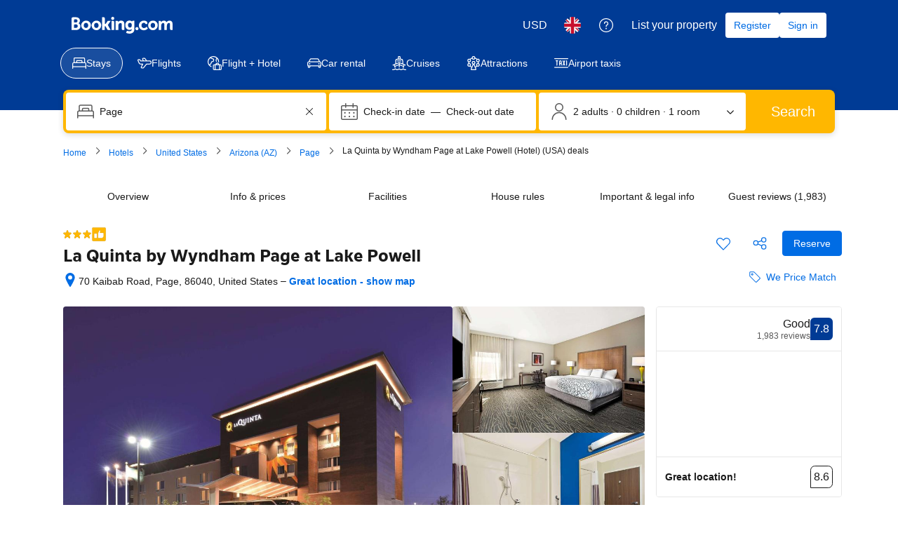

--- FILE ---
content_type: text/html; charset=UTF-8
request_url: https://www.booking.com/hotel/us/la-quinta-inn-suites-page-at-lake-powell.en-gb.html
body_size: 1810
content:
<!DOCTYPE html>
<html lang="en">
<head>
    <meta charset="utf-8">
    <meta name="viewport" content="width=device-width, initial-scale=1">
    <title></title>
    <style>
        body {
            font-family: "Arial";
        }
    </style>
    <script type="text/javascript">
    window.awsWafCookieDomainList = ['booking.com'];
    window.gokuProps = {
"key":"AQIDAHjcYu/GjX+QlghicBgQ/7bFaQZ+m5FKCMDnO+vTbNg96AGm/0wYrfHTfMU9xfAthKwuAAAAfjB8BgkqhkiG9w0BBwagbzBtAgEAMGgGCSqGSIb3DQEHATAeBglghkgBZQMEAS4wEQQMnG1hb+anpX7IYMNxAgEQgDv8tjuI2GxuGtGPtPMbnwRq7JNpuTtFeCQRYC5bepT8I22os4zSZixY46h65Vp9nVYEes9dZnTEJtmdnQ==",
          "iv":"A6x+RQAtggAAE/MN",
          "context":"YwlO2D2Lplod91ljgF+reKwMjV1PK0dcRuGLCvE68mtUxdW7MlC7W7fmnuxfEX/c7WOVP5Hxn2/To4jh+pGCtHv3+r6VyxJ2aFuhIwwVXDhkaeVk0z7oHkMGu9DGGhygtvT7LdRRI8mrsuMxxBmSoRWNiSrPzFtDTxhkdDlH5Q/VRCNm2lUaZpYvmym1fXLoHNep1v4cSamicbt61LmqHHAcE8XEyTC5YwmPGrd7sOyte1rwODK5UrqlZ3oVQ9Uo5izhuj/Sgin42RbEgCMMybNtTH5pn2h792nvIENXlFRwyZY6FKH7SA/oL58cjg8qBYew9uACNv1JMYVwhZZzUBpq6CHLNIOhPHpBIsZZBkOsIWo="
};
    </script>
    <script src="https://d8c14d4960ca.337f8b16.us-east-2.token.awswaf.com/d8c14d4960ca/a18a4859af9c/f81f84a03d17/challenge.js"></script>
</head>
<body>
    <div id="challenge-container"></div>
    <script type="text/javascript">
        AwsWafIntegration.saveReferrer();
        AwsWafIntegration.checkForceRefresh().then((forceRefresh) => {
            if (forceRefresh) {
                AwsWafIntegration.forceRefreshToken().then(() => {
                    window.location.reload(true);
                });
            } else {
                AwsWafIntegration.getToken().then(() => {
                    window.location.reload(true);
                });
            }
        });
    </script>
    <noscript>
        <h1>JavaScript is disabled</h1>
        In order to continue, we need to verify that you're not a robot.
        This requires JavaScript. Enable JavaScript and then reload the page.
    </noscript>
</body>
</html>

--- FILE ---
content_type: text/css
request_url: https://cf.bstatic.com/psb/capla/static/css/8094fb6a.b4a158f4.chunk.css
body_size: -21
content:
.cc99879852{margin-block-start:var(--bui_spacing_2x)}

/*# sourceMappingURL=https://istatic.booking.com/internal-static/capla/static/css/8094fb6a.b4a158f4.chunk.css.map*/